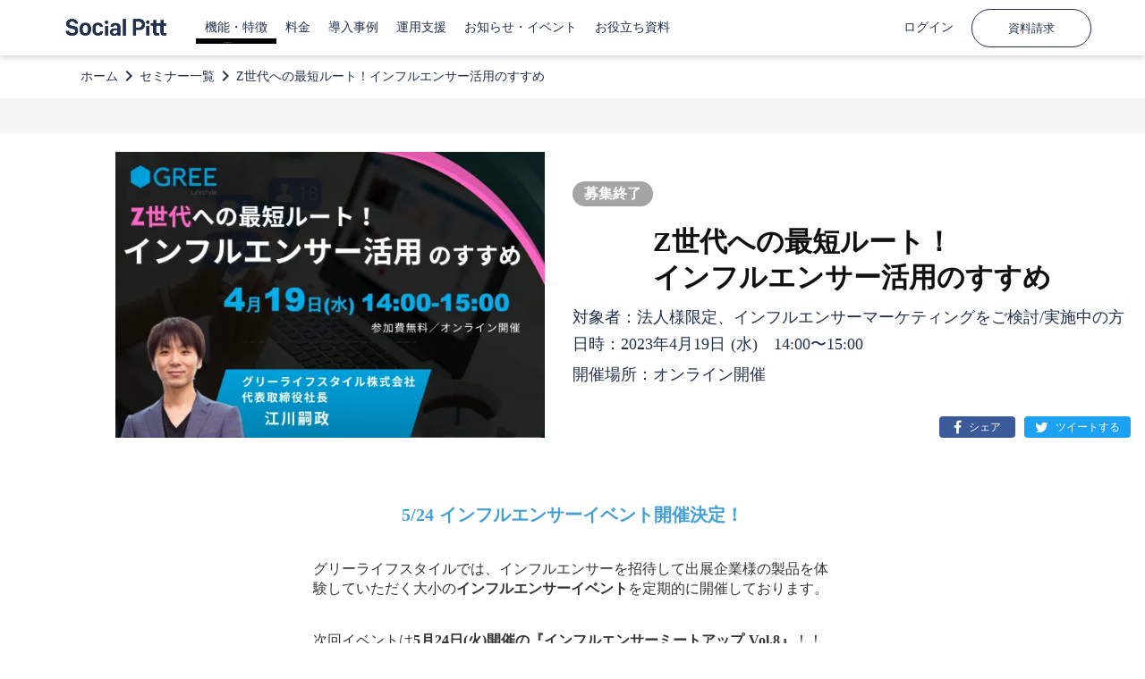

--- FILE ---
content_type: text/html;charset=utf-8
request_url: https://www.socialpitt.com/seminar/20230419
body_size: 72438
content:
<!DOCTYPE html>
<html lang="ja">
<head><meta charset="utf-8">
<meta name="viewport" content="width=device-width, initial-scale=1">
<title>Instagramマーケティングセミナー | グリーライフスタイル株式会社</title>
<link rel="preconnect" href="https://fonts.gstatic.com" crossorigin>
<meta name="generator" content="Studio.Design">
<meta name="robots" content="all">
<meta property="og:site_name" content="Social Pitt（ソーシャルピット）｜SNSマーケティング業務を一元管理">
<meta property="og:title" content="Instagramマーケティングセミナー | グリーライフスタイル株式会社">
<meta property="og:image" content="https://storage.googleapis.com/production-os-assets/assets/28cf6c76-58e9-45f3-be8f-d960ecaf019c">
<meta property="og:description" content="200社以上のInstagram運用実績から、Instagram運用のポイントや耳寄り情報をお届けします。セミナー参加は無料！是非、ご参加ください。">
<meta property="og:type" content="website">
<meta name="description" content="200社以上のInstagram運用実績から、Instagram運用のポイントや耳寄り情報をお届けします。セミナー参加は無料！是非、ご参加ください。">
<meta property="twitter:card" content="summary_large_image">
<meta property="twitter:image" content="https://storage.googleapis.com/production-os-assets/assets/28cf6c76-58e9-45f3-be8f-d960ecaf019c">
<meta name="apple-mobile-web-app-title" content="Instagramマーケティングセミナー | グリーライフスタイル株式会社">
<meta name="format-detection" content="telephone=no,email=no,address=no">
<meta name="chrome" content="nointentdetection">
<meta property="og:url" content="/seminar/20230419">
<link rel="icon" type="image/png" href="https://storage.googleapis.com/production-os-assets/assets/ddc64726-6904-4bdc-a604-1a1b9df4f72a" data-hid="2c9d455">
<link rel="apple-touch-icon" type="image/png" href="https://storage.googleapis.com/production-os-assets/assets/ddc64726-6904-4bdc-a604-1a1b9df4f72a" data-hid="74ef90c"><link rel="modulepreload" as="script" crossorigin href="/_nuxt/entry.1775d8aa.js"><link rel="preload" as="style" href="/_nuxt/entry.8fd7fced.css"><link rel="prefetch" as="image" type="image/svg+xml" href="/_nuxt/close_circle.c7480f3c.svg"><link rel="prefetch" as="image" type="image/svg+xml" href="/_nuxt/round_check.0ebac23f.svg"><link rel="prefetch" as="script" crossorigin href="/_nuxt/LottieRenderer.16344243.js"><link rel="prefetch" as="script" crossorigin href="/_nuxt/error-404.1327bc9a.js"><link rel="prefetch" as="script" crossorigin href="/_nuxt/error-500.a745e09a.js"><link rel="stylesheet" href="/_nuxt/entry.8fd7fced.css"><style>.page-enter-active{transition:.6s cubic-bezier(.4,.4,0,1)}.page-leave-active{transition:.3s cubic-bezier(.4,.4,0,1)}.page-enter-from,.page-leave-to{opacity:0}</style><style>:root{--rebranding-loading-bg:#e5e5e5;--rebranding-loading-bar:#222}</style><style>.app[data-v-d12de11f]{align-items:center;flex-direction:column;height:100%;justify-content:center;width:100%}.title[data-v-d12de11f]{font-size:34px;font-weight:300;letter-spacing:2.45px;line-height:30px;margin:30px}</style><style>.LoadMoreAnnouncer[data-v-4f7a7294]{height:1px;margin:-1px;overflow:hidden;padding:0;position:absolute;width:1px;clip:rect(0,0,0,0);border-width:0;white-space:nowrap}</style><style>.TitleAnnouncer[data-v-1a8a037a]{height:1px;margin:-1px;overflow:hidden;padding:0;position:absolute;width:1px;clip:rect(0,0,0,0);border-width:0;white-space:nowrap}</style><style>.publish-studio-style[data-v-74fe0335]{transition:.4s cubic-bezier(.4,.4,0,1)}</style><style>.product-font-style[data-v-ed93fc7d]{transition:.4s cubic-bezier(.4,.4,0,1)}</style><style>/*! * Font Awesome Free 6.4.2 by @fontawesome - https://fontawesome.com * License - https://fontawesome.com/license/free (Icons: CC BY 4.0, Fonts: SIL OFL 1.1, Code: MIT License) * Copyright 2023 Fonticons, Inc. */.fa-brands,.fa-solid{-moz-osx-font-smoothing:grayscale;-webkit-font-smoothing:antialiased;--fa-display:inline-flex;align-items:center;display:var(--fa-display,inline-block);font-style:normal;font-variant:normal;justify-content:center;line-height:1;text-rendering:auto}.fa-solid{font-family:Font Awesome\ 6 Free;font-weight:900}.fa-brands{font-family:Font Awesome\ 6 Brands;font-weight:400}:host,:root{--fa-style-family-classic:"Font Awesome 6 Free";--fa-font-solid:normal 900 1em/1 "Font Awesome 6 Free";--fa-style-family-brands:"Font Awesome 6 Brands";--fa-font-brands:normal 400 1em/1 "Font Awesome 6 Brands"}@font-face{font-display:block;font-family:Font Awesome\ 6 Free;font-style:normal;font-weight:900;src:url(https://storage.googleapis.com/production-os-assets/assets/fontawesome/1629704621943/6.4.2/webfonts/fa-solid-900.woff2) format("woff2"),url(https://storage.googleapis.com/production-os-assets/assets/fontawesome/1629704621943/6.4.2/webfonts/fa-solid-900.ttf) format("truetype")}@font-face{font-display:block;font-family:Font Awesome\ 6 Brands;font-style:normal;font-weight:400;src:url(https://storage.googleapis.com/production-os-assets/assets/fontawesome/1629704621943/6.4.2/webfonts/fa-brands-400.woff2) format("woff2"),url(https://storage.googleapis.com/production-os-assets/assets/fontawesome/1629704621943/6.4.2/webfonts/fa-brands-400.ttf) format("truetype")}</style><style>.spinner[data-v-36413753]{animation:loading-spin-36413753 1s linear infinite;height:16px;pointer-events:none;width:16px}.spinner[data-v-36413753]:before{border-bottom:2px solid transparent;border-right:2px solid transparent;border-color:transparent currentcolor currentcolor transparent;border-style:solid;border-width:2px;opacity:.2}.spinner[data-v-36413753]:after,.spinner[data-v-36413753]:before{border-radius:50%;box-sizing:border-box;content:"";height:100%;position:absolute;width:100%}.spinner[data-v-36413753]:after{border-left:2px solid transparent;border-top:2px solid transparent;border-color:currentcolor transparent transparent currentcolor;border-style:solid;border-width:2px;opacity:1}@keyframes loading-spin-36413753{0%{transform:rotate(0deg)}to{transform:rotate(1turn)}}</style><style>@font-face{font-family:grandam;font-style:normal;font-weight:400;src:url(https://storage.googleapis.com/studio-front/fonts/grandam.ttf) format("truetype")}@font-face{font-family:Material Icons;font-style:normal;font-weight:400;src:url(https://storage.googleapis.com/production-os-assets/assets/material-icons/1629704621943/MaterialIcons-Regular.eot);src:local("Material Icons"),local("MaterialIcons-Regular"),url(https://storage.googleapis.com/production-os-assets/assets/material-icons/1629704621943/MaterialIcons-Regular.woff2) format("woff2"),url(https://storage.googleapis.com/production-os-assets/assets/material-icons/1629704621943/MaterialIcons-Regular.woff) format("woff"),url(https://storage.googleapis.com/production-os-assets/assets/material-icons/1629704621943/MaterialIcons-Regular.ttf) format("truetype")}.StudioCanvas{display:flex;height:auto;min-height:100dvh}.StudioCanvas>.sd{min-height:100dvh;overflow:clip}a,abbr,address,article,aside,audio,b,blockquote,body,button,canvas,caption,cite,code,dd,del,details,dfn,div,dl,dt,em,fieldset,figcaption,figure,footer,form,h1,h2,h3,h4,h5,h6,header,hgroup,html,i,iframe,img,input,ins,kbd,label,legend,li,main,mark,menu,nav,object,ol,p,pre,q,samp,section,select,small,span,strong,sub,summary,sup,table,tbody,td,textarea,tfoot,th,thead,time,tr,ul,var,video{border:0;font-family:sans-serif;line-height:1;list-style:none;margin:0;padding:0;text-decoration:none;-webkit-font-smoothing:antialiased;-webkit-backface-visibility:hidden;box-sizing:border-box;color:#333;transition:.3s cubic-bezier(.4,.4,0,1);word-spacing:1px}a:focus:not(:focus-visible),button:focus:not(:focus-visible),summary:focus:not(:focus-visible){outline:none}nav ul{list-style:none}blockquote,q{quotes:none}blockquote:after,blockquote:before,q:after,q:before{content:none}a,button{background:transparent;font-size:100%;margin:0;padding:0;vertical-align:baseline}ins{text-decoration:none}ins,mark{background-color:#ff9;color:#000}mark{font-style:italic;font-weight:700}del{text-decoration:line-through}abbr[title],dfn[title]{border-bottom:1px dotted;cursor:help}table{border-collapse:collapse;border-spacing:0}hr{border:0;border-top:1px solid #ccc;display:block;height:1px;margin:1em 0;padding:0}input,select{vertical-align:middle}textarea{resize:none}.clearfix:after{clear:both;content:"";display:block}[slot=after] button{overflow-anchor:none}</style><style>.sd{flex-wrap:nowrap;max-width:100%;pointer-events:all;z-index:0;-webkit-overflow-scrolling:touch;align-content:center;align-items:center;display:flex;flex:none;flex-direction:column;position:relative}.sd::-webkit-scrollbar{display:none}.sd,.sd.richText *{transition-property:all,--g-angle,--g-color-0,--g-position-0,--g-color-1,--g-position-1,--g-color-2,--g-position-2,--g-color-3,--g-position-3,--g-color-4,--g-position-4,--g-color-5,--g-position-5,--g-color-6,--g-position-6,--g-color-7,--g-position-7,--g-color-8,--g-position-8,--g-color-9,--g-position-9,--g-color-10,--g-position-10,--g-color-11,--g-position-11}input.sd,textarea.sd{align-content:normal}.sd[tabindex]:focus{outline:none}.sd[tabindex]:focus-visible{outline:1px solid;outline-color:Highlight;outline-color:-webkit-focus-ring-color}input[type=email],input[type=tel],input[type=text],select,textarea{-webkit-appearance:none}select{cursor:pointer}.frame{display:block;overflow:hidden}.frame>iframe{height:100%;width:100%}.frame .formrun-embed>iframe:not(:first-child){display:none!important}.image{position:relative}.image:before{background-position:50%;background-size:cover;border-radius:inherit;content:"";height:100%;left:0;pointer-events:none;position:absolute;top:0;transition:inherit;width:100%;z-index:-2}.sd.file{cursor:pointer;flex-direction:row;outline:2px solid transparent;outline-offset:-1px;overflow-wrap:anywhere;word-break:break-word}.sd.file:focus-within{outline-color:Highlight;outline-color:-webkit-focus-ring-color}.file>input[type=file]{opacity:0;pointer-events:none;position:absolute}.sd.text,.sd:where(.icon){align-content:center;align-items:center;display:flex;flex-direction:row;justify-content:center;overflow:visible;overflow-wrap:anywhere;word-break:break-word}.sd:where(.icon.fa){display:inline-flex}.material-icons{align-items:center;display:inline-flex;font-family:Material Icons;font-size:24px;font-style:normal;font-weight:400;justify-content:center;letter-spacing:normal;line-height:1;text-transform:none;white-space:nowrap;word-wrap:normal;direction:ltr;text-rendering:optimizeLegibility;-webkit-font-smoothing:antialiased}.sd:where(.icon.material-symbols){align-items:center;display:flex;font-style:normal;font-variation-settings:"FILL" var(--symbol-fill,0),"wght" var(--symbol-weight,400);justify-content:center;min-height:1em;min-width:1em}.sd.material-symbols-outlined{font-family:Material Symbols Outlined}.sd.material-symbols-rounded{font-family:Material Symbols Rounded}.sd.material-symbols-sharp{font-family:Material Symbols Sharp}.sd.material-symbols-weight-100{--symbol-weight:100}.sd.material-symbols-weight-200{--symbol-weight:200}.sd.material-symbols-weight-300{--symbol-weight:300}.sd.material-symbols-weight-400{--symbol-weight:400}.sd.material-symbols-weight-500{--symbol-weight:500}.sd.material-symbols-weight-600{--symbol-weight:600}.sd.material-symbols-weight-700{--symbol-weight:700}.sd.material-symbols-fill{--symbol-fill:1}a,a.icon,a.text{-webkit-tap-highlight-color:rgba(0,0,0,.15)}.fixed{z-index:2}.sticky{z-index:1}.button{transition:.4s cubic-bezier(.4,.4,0,1)}.button,.link{cursor:pointer}.submitLoading{opacity:.5!important;pointer-events:none!important}.richText{display:block;word-break:break-word}.richText [data-thread],.richText a,.richText blockquote,.richText em,.richText h1,.richText h2,.richText h3,.richText h4,.richText li,.richText ol,.richText p,.richText p>code,.richText pre,.richText pre>code,.richText s,.richText strong,.richText table tbody,.richText table tbody tr,.richText table tbody tr>td,.richText table tbody tr>th,.richText u,.richText ul{backface-visibility:visible;color:inherit;font-family:inherit;font-size:inherit;font-style:inherit;font-weight:inherit;letter-spacing:inherit;line-height:inherit;text-align:inherit}.richText p{display:block;margin:10px 0}.richText>p{min-height:1em}.richText img,.richText video{height:auto;max-width:100%;vertical-align:bottom}.richText h1{display:block;font-size:3em;font-weight:700;margin:20px 0}.richText h2{font-size:2em}.richText h2,.richText h3{display:block;font-weight:700;margin:10px 0}.richText h3{font-size:1em}.richText h4,.richText h5{font-weight:600}.richText h4,.richText h5,.richText h6{display:block;font-size:1em;margin:10px 0}.richText h6{font-weight:500}.richText [data-type=table]{overflow-x:auto}.richText [data-type=table] p{white-space:pre-line;word-break:break-all}.richText table{border:1px solid #f2f2f2;border-collapse:collapse;border-spacing:unset;color:#1a1a1a;font-size:14px;line-height:1.4;margin:10px 0;table-layout:auto}.richText table tr th{background:hsla(0,0%,96%,.5)}.richText table tr td,.richText table tr th{border:1px solid #f2f2f2;max-width:240px;min-width:100px;padding:12px}.richText table tr td p,.richText table tr th p{margin:0}.richText blockquote{border-left:3px solid rgba(0,0,0,.15);font-style:italic;margin:10px 0;padding:10px 15px}.richText [data-type=embed_code]{margin:20px 0;position:relative}.richText [data-type=embed_code]>.height-adjuster>.wrapper{position:relative}.richText [data-type=embed_code]>.height-adjuster>.wrapper[style*=padding-top] iframe{height:100%;left:0;position:absolute;top:0;width:100%}.richText [data-type=embed_code][data-embed-sandbox=true]{display:block;overflow:hidden}.richText [data-type=embed_code][data-embed-code-type=instagram]>.height-adjuster>.wrapper[style*=padding-top]{padding-top:100%}.richText [data-type=embed_code][data-embed-code-type=instagram]>.height-adjuster>.wrapper[style*=padding-top] blockquote{height:100%;left:0;overflow:hidden;position:absolute;top:0;width:100%}.richText [data-type=embed_code][data-embed-code-type=codepen]>.height-adjuster>.wrapper{padding-top:50%}.richText [data-type=embed_code][data-embed-code-type=codepen]>.height-adjuster>.wrapper iframe{height:100%;left:0;position:absolute;top:0;width:100%}.richText [data-type=embed_code][data-embed-code-type=slideshare]>.height-adjuster>.wrapper{padding-top:56.25%}.richText [data-type=embed_code][data-embed-code-type=slideshare]>.height-adjuster>.wrapper iframe{height:100%;left:0;position:absolute;top:0;width:100%}.richText [data-type=embed_code][data-embed-code-type=speakerdeck]>.height-adjuster>.wrapper{padding-top:56.25%}.richText [data-type=embed_code][data-embed-code-type=speakerdeck]>.height-adjuster>.wrapper iframe{height:100%;left:0;position:absolute;top:0;width:100%}.richText [data-type=embed_code][data-embed-code-type=snapwidget]>.height-adjuster>.wrapper{padding-top:30%}.richText [data-type=embed_code][data-embed-code-type=snapwidget]>.height-adjuster>.wrapper iframe{height:100%;left:0;position:absolute;top:0;width:100%}.richText [data-type=embed_code][data-embed-code-type=firework]>.height-adjuster>.wrapper fw-embed-feed{-webkit-user-select:none;-moz-user-select:none;user-select:none}.richText [data-type=embed_code_empty]{display:none}.richText ul{margin:0 0 0 20px}.richText ul li{list-style:disc;margin:10px 0}.richText ul li p{margin:0}.richText ol{margin:0 0 0 20px}.richText ol li{list-style:decimal;margin:10px 0}.richText ol li p{margin:0}.richText hr{border-top:1px solid #ccc;margin:10px 0}.richText p>code{background:#eee;border:1px solid rgba(0,0,0,.1);border-radius:6px;display:inline;margin:2px;padding:0 5px}.richText pre{background:#eee;border-radius:6px;font-family:Menlo,Monaco,Courier New,monospace;margin:20px 0;padding:25px 35px;white-space:pre-wrap}.richText pre code{border:none;padding:0}.richText strong{color:inherit;display:inline;font-family:inherit;font-weight:900}.richText em{font-style:italic}.richText a,.richText u{text-decoration:underline}.richText a{color:#007cff;display:inline}.richText s{text-decoration:line-through}.richText [data-type=table_of_contents]{background-color:#f5f5f5;border-radius:2px;color:#616161;font-size:16px;list-style:none;margin:0;padding:24px 24px 8px;text-decoration:underline}.richText [data-type=table_of_contents] .toc_list{margin:0}.richText [data-type=table_of_contents] .toc_item{color:currentColor;font-size:inherit!important;font-weight:inherit;list-style:none}.richText [data-type=table_of_contents] .toc_item>a{border:none;color:currentColor;font-size:inherit!important;font-weight:inherit;text-decoration:none}.richText [data-type=table_of_contents] .toc_item>a:hover{opacity:.7}.richText [data-type=table_of_contents] .toc_item--1{margin:0 0 16px}.richText [data-type=table_of_contents] .toc_item--2{margin:0 0 16px;padding-left:2rem}.richText [data-type=table_of_contents] .toc_item--3{margin:0 0 16px;padding-left:4rem}.sd.section{align-content:center!important;align-items:center!important;flex-direction:column!important;flex-wrap:nowrap!important;height:auto!important;max-width:100%!important;padding:0!important;width:100%!important}.sd.section-inner{position:static!important}@property --g-angle{syntax:"<angle>";inherits:false;initial-value:180deg}@property --g-color-0{syntax:"<color>";inherits:false;initial-value:transparent}@property --g-position-0{syntax:"<percentage>";inherits:false;initial-value:.01%}@property --g-color-1{syntax:"<color>";inherits:false;initial-value:transparent}@property --g-position-1{syntax:"<percentage>";inherits:false;initial-value:100%}@property --g-color-2{syntax:"<color>";inherits:false;initial-value:transparent}@property --g-position-2{syntax:"<percentage>";inherits:false;initial-value:100%}@property --g-color-3{syntax:"<color>";inherits:false;initial-value:transparent}@property --g-position-3{syntax:"<percentage>";inherits:false;initial-value:100%}@property --g-color-4{syntax:"<color>";inherits:false;initial-value:transparent}@property --g-position-4{syntax:"<percentage>";inherits:false;initial-value:100%}@property --g-color-5{syntax:"<color>";inherits:false;initial-value:transparent}@property --g-position-5{syntax:"<percentage>";inherits:false;initial-value:100%}@property --g-color-6{syntax:"<color>";inherits:false;initial-value:transparent}@property --g-position-6{syntax:"<percentage>";inherits:false;initial-value:100%}@property --g-color-7{syntax:"<color>";inherits:false;initial-value:transparent}@property --g-position-7{syntax:"<percentage>";inherits:false;initial-value:100%}@property --g-color-8{syntax:"<color>";inherits:false;initial-value:transparent}@property --g-position-8{syntax:"<percentage>";inherits:false;initial-value:100%}@property --g-color-9{syntax:"<color>";inherits:false;initial-value:transparent}@property --g-position-9{syntax:"<percentage>";inherits:false;initial-value:100%}@property --g-color-10{syntax:"<color>";inherits:false;initial-value:transparent}@property --g-position-10{syntax:"<percentage>";inherits:false;initial-value:100%}@property --g-color-11{syntax:"<color>";inherits:false;initial-value:transparent}@property --g-position-11{syntax:"<percentage>";inherits:false;initial-value:100%}</style><style>.snackbar[data-v-e23c1c77]{align-items:center;background:#fff;border:1px solid #ededed;border-radius:6px;box-shadow:0 16px 48px -8px rgba(0,0,0,.08),0 10px 25px -5px rgba(0,0,0,.11);display:flex;flex-direction:row;gap:8px;justify-content:space-between;left:50%;max-width:90vw;padding:16px 20px;position:fixed;top:32px;transform:translateX(-50%);-webkit-user-select:none;-moz-user-select:none;user-select:none;width:480px;z-index:9999}.snackbar.v-enter-active[data-v-e23c1c77],.snackbar.v-leave-active[data-v-e23c1c77]{transition:.4s cubic-bezier(.4,.4,0,1)}.snackbar.v-enter-from[data-v-e23c1c77],.snackbar.v-leave-to[data-v-e23c1c77]{opacity:0;transform:translate(-50%,-10px)}.snackbar .convey[data-v-e23c1c77]{align-items:center;display:flex;flex-direction:row;gap:8px;padding:0}.snackbar .convey .icon[data-v-e23c1c77]{background-position:50%;background-repeat:no-repeat;flex-shrink:0;height:24px;width:24px}.snackbar .convey .message[data-v-e23c1c77]{font-size:14px;font-style:normal;font-weight:400;line-height:20px;white-space:pre-line}.snackbar .convey.error .icon[data-v-e23c1c77]{background-image:url(/_nuxt/close_circle.c7480f3c.svg)}.snackbar .convey.error .message[data-v-e23c1c77]{color:#f84f65}.snackbar .convey.success .icon[data-v-e23c1c77]{background-image:url(/_nuxt/round_check.0ebac23f.svg)}.snackbar .convey.success .message[data-v-e23c1c77]{color:#111}.snackbar .button[data-v-e23c1c77]{align-items:center;border-radius:40px;color:#4b9cfb;display:flex;flex-shrink:0;font-family:Inter;font-size:12px;font-style:normal;font-weight:700;justify-content:center;line-height:16px;padding:4px 8px}.snackbar .button[data-v-e23c1c77]:hover{background:#f5f5f5}</style><style>a[data-v-757b86f2]{align-items:center;border-radius:4px;bottom:20px;height:20px;justify-content:center;left:20px;perspective:300px;position:fixed;transition:0s linear;width:84px;z-index:2000}@media (hover:hover){a[data-v-757b86f2]{transition:.4s cubic-bezier(.4,.4,0,1);will-change:width,height}a[data-v-757b86f2]:hover{height:32px;width:200px}}[data-v-757b86f2] .custom-fill path{fill:var(--03ccd9fe)}.fade-enter-active[data-v-757b86f2],.fade-leave-active[data-v-757b86f2]{position:absolute;transform:translateZ(0);transition:opacity .3s cubic-bezier(.4,.4,0,1);will-change:opacity,transform}.fade-enter-from[data-v-757b86f2],.fade-leave-to[data-v-757b86f2]{opacity:0}</style><style>.design-canvas__modal{height:100%;pointer-events:none;position:fixed;transition:none;width:100%;z-index:2}.design-canvas__modal:focus{outline:none}.design-canvas__modal.v-enter-active .studio-canvas,.design-canvas__modal.v-leave-active,.design-canvas__modal.v-leave-active .studio-canvas{transition:.4s cubic-bezier(.4,.4,0,1)}.design-canvas__modal.v-enter-active .studio-canvas *,.design-canvas__modal.v-leave-active .studio-canvas *{transition:none!important}.design-canvas__modal.isNone{transition:none}.design-canvas__modal .design-canvas__modal__base{height:100%;left:0;pointer-events:auto;position:fixed;top:0;transition:.4s cubic-bezier(.4,.4,0,1);width:100%;z-index:-1}.design-canvas__modal .studio-canvas{height:100%;pointer-events:none}.design-canvas__modal .studio-canvas>*{background:none!important;pointer-events:none}</style></head>
<body ><div id="__nuxt"><div><span></span><!----><!----></div></div><script type="application/json" id="__NUXT_DATA__" data-ssr="true">[["Reactive",1],{"data":2,"state":4,"_errors":5,"serverRendered":6,"path":7,"pinia":8},{"dynamicDataseminar/20230419":3},null,{},{"dynamicDataseminar/20230419":3},true,"/seminar/20230419",{"cmsContentStore":9,"indexStore":12,"projectStore":15,"productStore":41,"pageHeadStore":1225},{"listContentsMap":10,"contentMap":11},["Map"],["Map"],{"routeType":13,"host":14},"publish","www.socialpitt.com",{"project":16},{"id":17,"name":18,"type":19,"customDomain":20,"iconImage":20,"coverImage":21,"displayBadge":22,"integrations":23,"snapshot_path":39,"snapshot_id":40,"recaptchaSiteKey":-1},"RQqJD9LXWg","Social Pitt","web","","https://storage.googleapis.com/production-os-assets/assets/c92db2c7-544b-47cc-b238-1411fc55fae0",false,[24,27,30,33,36],{"integration_name":25,"code":26},"facebook-pixel","3543341352375042",{"integration_name":28,"code":29},"google-analytics","UA-138517764-1",{"integration_name":31,"code":32},"google-tag-manager","GTM-5G3WGDQ",{"integration_name":34,"code":35},"hubspot-tracking","6856535",{"integration_name":37,"code":38},"typesquare","unused","https://storage.googleapis.com/studio-publish/projects/RQqJD9LXWg/gqe6DMRnak/","gqe6DMRnak",{"product":42,"isLoaded":6,"selectedModalIds":1222,"redirectPage":3,"isInitializedRSS":22,"pageViewMap":1223,"symbolViewMap":1224},{"breakPoints":43,"colors":56,"fonts":57,"head":188,"info":198,"pages":206,"resources":1092,"symbols":1096,"style":1141,"styleVars":1143,"enablePassword":22,"classes":1218,"publishedUid":1221},[44,47,50,53],{"maxWidth":45,"name":46},480,"mobile",{"maxWidth":48,"name":49},768,"tablet",{"maxWidth":51,"name":52},1140,"small",{"maxWidth":54,"name":55},320,"mini",[],[58,82,86,90,95,105,108,112,117,121,125,129,131,135,139,141,143,148,152,154,158,162,164,168,172,176,180,184,186],{"family":59,"subsets":60,"variants":68,"vendor":81},"Roboto",[61,62,63,64,65,66,67],"greek-ext","cyrillic","greek","vietnamese","latin","cyrillic-ext","latin-ext",[69,70,71,72,73,74,75,76,77,78,79,80],"100","100italic","300","300italic","regular","italic","500","500italic","700","700italic","900","900italic","google",{"family":83,"subsets":84,"variants":85,"vendor":81},"Lato",[65,67],[69,70,71,72,73,74,77,78,79,80],{"family":87,"subsets":88,"variants":89,"vendor":81},"Merriweather",[62,64,65,66,67],[71,72,73,74,77,78,79,80],{"family":91,"variants":92,"vendor":94},"grandam",[93],"400","custom",{"family":96,"subsets":97,"variants":98,"vendor":81},"Montserrat",[62,64,65,66,67],[69,70,99,100,71,72,73,74,75,76,101,102,77,78,103,104,79,80],"200","200italic","600","600italic","800","800italic",{"family":106,"variants":107,"vendor":94},"Avenir",[93],{"family":109,"subsets":110,"variants":111,"vendor":81},"Domine",[65,67],[73,77],{"family":113,"subsets":114,"variants":116,"vendor":81},"Noto Sans JP",[65,115],"japanese",[69,71,73,75,77,79],{"family":118,"subsets":119,"variants":120,"vendor":81},"Libre Franklin",[65,67],[69,70,99,100,71,72,73,74,75,76,101,102,77,78,103,104,79,80],{"family":122,"subsets":123,"variants":124,"vendor":81},"Raleway",[65,67],[69,70,99,100,71,72,73,74,75,76,101,102,77,78,103,104,79,80],{"family":126,"subsets":127,"variants":128,"vendor":81},"Quicksand",[64,65,67],[71,73,75,77],{"family":130,"vendor":37},"ヒラギノ角ゴ W7 JIS2004",{"family":132,"subsets":133,"variants":134,"vendor":81},"Lobster Two",[65],[73,74,77,78],{"family":136,"subsets":137,"variants":138,"vendor":81},"Courier Prime",[65,67],[73,74,77,78],{"family":140,"vendor":37},"A1ゴシック M JIS2004",{"family":142,"vendor":37},"A1ゴシック R JIS2004",{"family":144,"subsets":145,"variants":147,"vendor":81},"Rubik",[62,66,146,65,67],"hebrew",[71,73,75,101,77,103,79,72,74,76,102,78,104,80],{"family":149,"subsets":150,"variants":151,"vendor":81},"Karla",[65,67],[99,71,73,75,101,77,103,100,72,74,76,102,78,104],{"family":153,"vendor":37},"中ゴシックBBB JIS2004",{"family":155,"subsets":156,"variants":157,"vendor":81},"Barlow Condensed",[65,67,64],[69,70,99,100,71,72,73,74,75,76,101,102,77,78,103,104,79,80],{"family":159,"subsets":160,"variants":161,"vendor":81},"Pacifico",[62,66,65,67,64],[73],{"family":163,"vendor":37},"ヒラギノ角ゴ W6 JIS2004",{"family":165,"subsets":166,"variants":167,"vendor":81},"Inter",[62,66,63,61,65,67,64],[69,99,71,73,75,101,77,103,79],{"family":169,"subsets":170,"variants":171,"vendor":81},"Noto Serif",[62,66,63,61,65,67,64],[73,74,77,78],{"family":173,"subsets":174,"variants":175,"vendor":81},"Shadows Into Light Two",[65,67],[73],{"family":177,"subsets":178,"variants":179,"vendor":81},"Oswald",[62,66,65,67,64],[99,71,73,75,101,77],{"family":181,"subsets":182,"variants":183,"vendor":81},"Fredoka One",[65],[73],{"family":185,"vendor":37},"ソフトゴシック DB",{"family":187,"vendor":37},"秀英丸ゴシック B",{"favicon":189,"lang":190,"meta":191,"publishLocation":194,"title":197},"https://storage.googleapis.com/production-os-assets/assets/fcbfe1d8-90ae-4f44-b8d6-27da07b707b5","ja",{"description":192,"og:image":193},"Social Pitt（ソーシャルピット）は、SNSアカウント運用、インフルエンサーPR、UGCクリエィティブ活用など様々なSNSマーケティング業務を効率化・効果最大化するサービスです。","https://storage.googleapis.com/production-os-assets/assets/3f3264e9-8fa3-4898-aaab-6400d8fe2081",{"domain":195,"protocol":196},"socialpitt.studio.design","https://","Social Pitt（ソーシャルピット）｜SNSマーケティング業務を一元管理",{"baseWidth":199,"created_at":200,"screen":201,"type":19,"updated_at":204,"version":205},1282,1518591100346,{"height":202,"isAutoHeight":22,"width":203,"workingState":22},600,1280,1518792996878,"4.1.7",[207,219,231,239,247,254,260,268,278,290,300,310,320,330,336,344,350,362,371,377,383,389,395,401,407,413,419,425,431,437,443,449,455,461,467,473,484,495,505,513,521,529,537,545,553,561,567,575,583,591,599,607,615,623,631,639,647,655,663,671,680,689,695,701,707,713,719,725,731,737,743,749,755,761,767,773,779,785,792,798,804,810,816,822,828,834,844,852,860,866,872,878,884,890,896,902,908,914,920,926,932,938,944,952,959,965,971,977,983,989,995,1001,1007,1013,1019,1025,1031,1037,1043,1048,1051,1055,1059,1063,1067,1071,1082],{"head":208,"id":213,"type":214,"uuid":215,"symbolIds":216},{"favicon":209,"meta":210,"title":197},"https://storage.googleapis.com/production-os-assets/assets/53d7b080-5463-4b09-8cb6-ab840beebb7c",{"description":211,"og:image":212},"Social Pittは、SNSアカウント運用、インフルエンサーPR、UGCクリエィティブ活用など様々なSNSマーケティング業務を効率化・効果最大化するサービスです。","https://storage.googleapis.com/production-os-assets/assets/8cb7321d-6c81-4c08-9923-09d7f0f790c6","/","page","8c9b2755-c8d9-4f6d-9cbe-688c898cbdc2",[217,218],"75fb0d4b-d0d8-4783-ae22-293a373624f9","dfffb481-62ae-4401-8639-0cfd7b37ebb3",{"head":220,"id":227,"type":214,"uuid":228,"symbolIds":229},{"favicon":221,"meta":222,"title":226},"https://storage.googleapis.com/production-os-assets/assets/4204cfd1-441a-4b7c-ae3c-2d03f5c48e68",{"description":223,"og:image":224,"robots":225},"SocialPitt UGCは、ECサイトの売上を向上させるUGC活用ツールです。UGCコンテンツを活用した購買体験の向上、効果測定、Instagramからの投稿収集までサポートします。","https://storage.googleapis.com/production-os-assets/assets/49f0a287-9f75-4bf9-a5f8-726a43c3ad91","noindex","利用約款｜UGC｜Social Pitt - ソーシャルピット","ugc/terms","67aacbd1-7969-48ba-882a-e23278917b64",[230,218],"6d23579a-90c1-4d4e-b8ba-c59ebd92b677",{"head":232,"id":235,"type":214,"uuid":237,"symbolIds":238},{"meta":233,"publishLocation":234,"title":236},{"description":20,"og:image":20},{"domain":195,"path":235,"protocol":196},"privacy","プライバシーポリシー | Social Pitt - ソーシャルピット","94114a1d-4ead-4910-982f-f7188032f146",[217,218],{"head":240,"id":243,"type":214,"uuid":245,"symbolIds":246},{"meta":241,"publishLocation":242,"title":244},{"description":20,"og:image":20},{"domain":195,"path":243,"protocol":196},"terms","利用規約 | Social Pitt - ソーシャルピット","c176d99e-46af-4a28-99d6-16f5aa525da6",[217,218],{"head":248,"id":251,"type":214,"uuid":252,"symbolIds":253},{"meta":249,"title":20},{"description":250,"og:image":20,"robots":225},"SocialPitt（ソーシャルピット）は、sns運用をサポートするクラウドサービスです。投稿管理機能、分析機能、レポート作成機能で効果的なsns運用が可能になります。","inquirycomplete","a01cdbc1-438d-455e-85e6-c473589e5f64",[217,218],{"head":255,"id":257,"type":214,"uuid":258,"symbolIds":259},{"meta":256,"title":20},{"description":250,"og:image":20,"robots":225},"contactcomplete","bff69205-7acb-4e1a-abc7-d55dd8781f99",[217,218],{"head":261,"id":264,"type":214,"uuid":265,"symbolIds":266},{"meta":262,"title":263},{"description":250,"og:image":20},"お問い合わせ｜Social Pitt - ソーシャルピット","contact","8a970994-3d20-48f4-ae11-cdacf8897559",[267,218],"41e2381c-9d46-45cc-8109-8f6241737c44",{"head":269,"id":273,"type":214,"uuid":274,"symbolIds":275},{"meta":270,"publishLocation":271,"title":272},{"description":20,"og:image":20},{"domain":195,"path":243,"protocol":196},"利用規約｜アカウント運用｜Social Pitt - ソーシャルピット","sns/terms","08152d8b-02d1-4e38-b787-63ecd31bd71a",[276,277],"37076922-f052-48a1-8fc2-da2d725812e7","1ee36b0a-94a5-4db5-81a6-762ca8bd9fad",{"head":279,"id":284,"position":285,"type":214,"uuid":287,"symbolIds":288},{"meta":280,"title":283},{"description":281,"og:image":282},"SocialPitt（ソーシャルピット）のアカウント運用機能は、自社アカウント運用をサポートするSaaSです。投稿管理機能、分析機能、レポート作成機能で効果的なSNSアカウント運用が可能になります。","https://storage.googleapis.com/production-os-assets/assets/ae60bced-db01-4475-ae5a-f00e2ab32e28","アカウント運用｜Social Pitt｜投稿管理や競合分析でスマートな運用へ","sns",{"x":286,"y":286},0,"754bede2-29cd-45c2-84d2-62c3fa3505be",[277,289,218],"3cc82cf7-98f6-42e4-a044-47a2b75e4eeb",{"head":291,"id":297,"type":214,"uuid":298,"symbolIds":299},{"favicon":292,"meta":293,"title":296},"https://storage.googleapis.com/production-os-assets/assets/deccf176-81a9-4248-98aa-85d36daef140",{"description":294,"og:image":295},"「 INFLUENCER MEETUP by グリー vol.7 」は企業とインフルエンサーを繋ぐ参加型オフラインイベントです。","https://storage.googleapis.com/production-os-assets/assets/2388f49b-eefc-4f16-9794-1f3ecf9b3dda","インフルエンサーミートアップイベント |  INFLUENCER MEETUP by グリー vol.7","influencermeetup","e3e849ce-da9a-48a9-8767-9698b6274fb7",[],{"head":301,"id":307,"type":214,"uuid":308,"symbolIds":309},{"favicon":302,"meta":303,"title":306},"https://storage.googleapis.com/production-os-assets/assets/76255ae5-59b8-4fe5-b033-85377ebd5c95",{"description":304,"og:image":305},"「 サステナアクション」はサステナブルな商品・サービスが一堂に集結。インフルエンサーと、社会課題解決に取り組む新聞社がタッグを組み、今日から始められる＃サステナアクションの魅力を発信する参加型オフラインイベントです。","https://storage.googleapis.com/production-os-assets/assets/5f669218-9469-45fb-8f42-90906a859465","インフルエンサーミートアップイベント |  サステナアクション","sustainable-action","5a1df4bb-f92f-4539-92e0-366878e38b38",[],{"head":311,"id":317,"type":214,"uuid":318,"symbolIds":319},{"favicon":312,"meta":313,"title":316},"https://storage.googleapis.com/production-os-assets/assets/ddc64726-6904-4bdc-a604-1a1b9df4f72a",{"description":314,"og:image":315},"200社以上のInstagram運用実績から、Instagram運用のポイントや耳寄り情報をお届けします。また、自社メディアのLIMIAに関する情報発信も！セミナー参加は無料！是非、ご参加ください。","https://storage.googleapis.com/production-os-assets/assets/2ffc19b6-ec96-4e31-90aa-279ef822eb65","マーケティングセミナー | グリーライフスタイル株式会社","seminarlist","fd91ff05-d28d-4642-9290-d60e2c31e279",[217,218],{"head":321,"id":326,"type":214,"uuid":327,"symbolIds":328},{"favicon":312,"meta":322,"title":325},{"description":323,"og:image":324,"robots":225},"200社以上のInstagram運用実績から、Instagram運用のポイントや耳寄り情報をお届けします。セミナー参加は無料！是非、ご参加ください。","https://storage.googleapis.com/production-os-assets/assets/28cf6c76-58e9-45f3-be8f-d960ecaf019c","Instagramマーケティングセミナー | グリーライフスタイル株式会社","seminarlist/completed","eccec6c3-b3ed-4700-9f2f-4dd164d33131",[329],"f7c33d1b-420d-4a64-95ba-95cf3910ebb9",{"head":331,"id":333,"type":214,"uuid":334,"symbolIds":335},{"favicon":312,"meta":332,"title":325},{"description":323,"og:image":324,"robots":225},"seminarlist/completed-form","d6944beb-53da-4cd5-a327-da4a341beaf2",[329],{"head":337,"id":340,"type":214,"uuid":341,"symbolIds":342},{"meta":338,"title":339},{"description":20,"og:image":20},"SNS Marketing Magazine ｜Social Pitt｜SNSマーケティング業務を一元管理","posts","e6049619-0682-4b14-812e-2a02c54ada38",[217,343,218],"2a3f4a83-1fcb-4200-98dd-224f174ae10d",{"head":345,"id":347,"type":214,"uuid":348,"symbolIds":349},{"favicon":312,"meta":346,"title":325},{"description":323,"og:image":324,"robots":225},"seminar","005db6e3-2fab-4e23-ae6f-b0231828229d",[276],{"head":351,"id":357,"type":214,"uuid":358,"symbolIds":359},{"favicon":352,"meta":353,"title":356},"https://storage.googleapis.com/production-os-assets/assets/6f2d8b90-ac5f-4379-8d5b-27226161add8",{"description":354,"og:image":355},"「GREE INFLUENCER MEETUP 」は企業とインフルエンサーを繋ぐ参加型オフラインイベントです。","https://storage.googleapis.com/production-os-assets/assets/8d73bda6-e8d5-44c8-834a-cb505a8d2e77","インフルエンサーイベント| GREE INFLUENCER MEETUP ","influencer-event-202206","4c82538c-857d-476b-bb21-8f90e6cb3018",[360,361],"ec01aecd-3d13-4329-b3ad-4756ae723b39","58a51e28-16de-42d9-a98c-24a340f982b7",{"head":363,"id":367,"type":214,"uuid":368,"symbolIds":369},{"favicon":364,"meta":365,"title":356},"https://storage.googleapis.com/production-os-assets/assets/f8e6376e-a6e1-481b-896e-d4aa462d1ef3",{"description":354,"og:image":366},"https://storage.googleapis.com/production-os-assets/assets/1ba6ea2d-6aec-41e9-9ea2-1f7b1d32ebd6","influencer-event-202206/1","d93f72c2-858d-4305-9095-faf7e1f03903",[370,361,360],"5ac87ce7-d943-4d58-be60-24958fcee0ff",{"head":372,"id":374,"type":214,"uuid":375,"symbolIds":376},{"favicon":364,"meta":373,"title":356},{"description":354,"og:image":366},"influencer-event-202206/2","b320ebfd-4c93-4aeb-a82d-3fadfa71a938",[370,361,360],{"head":378,"id":380,"type":214,"uuid":381,"symbolIds":382},{"favicon":364,"meta":379,"title":356},{"description":354,"og:image":366},"influencer-event-202206/3","0dc6b9c5-2af3-4922-aac1-cd5f4350cad7",[370,361,360],{"head":384,"id":386,"type":214,"uuid":387,"symbolIds":388},{"favicon":364,"meta":385,"title":356},{"description":354,"og:image":366},"influencer-event-202206/4","7da0aab4-ad60-4472-97d1-20a4f1793b36",[370,361,360],{"head":390,"id":392,"type":214,"uuid":393,"symbolIds":394},{"favicon":364,"meta":391,"title":356},{"description":354,"og:image":366},"influencer-event-202206/5","97b0c92e-2b6b-462b-b6c2-bcbf3b9e285b",[370,361,360],{"head":396,"id":398,"type":214,"uuid":399,"symbolIds":400},{"favicon":364,"meta":397,"title":356},{"description":354,"og:image":366},"influencer-event-202206/6","fb683af2-18e7-4079-a4e1-d606c651e9b9",[370,361,360],{"head":402,"id":404,"type":214,"uuid":405,"symbolIds":406},{"favicon":364,"meta":403,"title":356},{"description":354,"og:image":366},"influencer-event-202206/7","1a25229a-ba48-4794-bcc6-f7a5909ff5a9",[370,361,360],{"head":408,"id":410,"type":214,"uuid":411,"symbolIds":412},{"favicon":364,"meta":409,"title":356},{"description":354,"og:image":366},"influencer-event-202206/8","7ec8d3e8-0e7b-4ce0-8c5f-8de59a3bbbf2",[370,361,360],{"head":414,"id":416,"type":214,"uuid":417,"symbolIds":418},{"favicon":364,"meta":415,"title":356},{"description":354,"og:image":366},"influencer-event-202206/9","abe09422-44a2-4c6c-a5d4-f8bc7433c8bf",[370,361,360],{"head":420,"id":422,"type":214,"uuid":423,"symbolIds":424},{"favicon":364,"meta":421,"title":356},{"description":354,"og:image":366},"influencer-event-202206/10","df57922d-8337-43f8-ad7f-38799647fba6",[370,361,360],{"head":426,"id":428,"type":214,"uuid":429,"symbolIds":430},{"favicon":364,"meta":427,"title":356},{"description":354,"og:image":366},"influencer-event-202206/11","1984a481-6f70-4d6d-a637-6ea615779c09",[370,361,360],{"head":432,"id":434,"type":214,"uuid":435,"symbolIds":436},{"favicon":364,"meta":433,"title":356},{"description":354,"og:image":366},"influencer-event-202206/12","587f2106-7ad9-47e7-85ce-09e791cd3149",[370,361,360],{"head":438,"id":440,"type":214,"uuid":441,"symbolIds":442},{"favicon":364,"meta":439,"title":356},{"description":354,"og:image":366},"influencer-event-202206/13","181aa291-ccf9-484d-9ef9-e7e7d41d12a9",[370,361,360],{"head":444,"id":446,"type":214,"uuid":447,"symbolIds":448},{"favicon":364,"meta":445,"title":356},{"description":354,"og:image":366},"influencer-event-202206/14","c00ff225-7558-4c6f-81eb-2e3f05687c2a",[370,361,360],{"head":450,"id":452,"type":214,"uuid":453,"symbolIds":454},{"favicon":364,"meta":451,"title":356},{"description":354,"og:image":366},"influencer-event-202206/15","764f6db6-f165-404c-b552-2e230a247358",[370,361,360],{"head":456,"id":458,"type":214,"uuid":459,"symbolIds":460},{"favicon":364,"meta":457,"title":356},{"description":354,"og:image":366},"influencer-event-202206/16","3fadbf82-3e65-41ec-8bda-1c1b3b0420db",[370,361,360],{"head":462,"id":464,"type":214,"uuid":465,"symbolIds":466},{"favicon":364,"meta":463,"title":356},{"description":354,"og:image":366},"influencer-event-202206/17","7808405b-01b9-4540-b7d0-dbb4981e66b9",[370,361,360],{"head":468,"id":470,"type":214,"uuid":471,"symbolIds":472},{"favicon":364,"meta":469,"title":356},{"description":354,"og:image":366},"influencer-event-202206/18","b3722c6c-b422-4e15-968f-ddb3c0277f8b",[370,361,360],{"head":474,"id":480,"type":214,"uuid":481,"symbolIds":482},{"favicon":475,"meta":476,"title":479},"https://storage.googleapis.com/production-os-assets/assets/efcceb5c-5fe5-4374-b2de-49db69239c22",{"description":477,"og:image":478},"「Influencer Food Meetup 2022」は食品系企業をメインとした参加型インフルエンサーイベントです。","https://storage.googleapis.com/production-os-assets/assets/75605dd0-26eb-4471-a45e-ed3e20a0828f","Influencer Food Meetup 2022 | インフルエンサーイベント","influencer-event-202205","db79810b-7a7e-41d6-bb57-9b330134570c",[483,361],"601bf076-c463-4b80-80cb-703edab5aebb",{"head":485,"id":491,"type":214,"uuid":492,"symbolIds":493},{"favicon":486,"meta":487,"title":490},"https://storage.googleapis.com/production-os-assets/assets/16a35d44-4556-4e1a-818d-e551146f971c",{"description":488,"og:image":489},"最新の韓国コスメが大集合！「Koreal Collection」は、企業とインフルエンサーを繋ぐ参加型オフラインイベントです。","https://storage.googleapis.com/production-os-assets/assets/23acde32-3d31-48f2-8415-2672c35901bf","韓国コスメのインフルエンサーイベント | Koreal Collection","influencer-event-202301-KorealCollection","45222dcd-843f-4e92-8d06-808891f4820b",[494],"8935321a-242b-4f43-8f78-b753ddaf7ee4",{"head":496,"id":500,"type":214,"uuid":501,"symbolIds":502},{"favicon":497,"meta":498,"title":490},"https://storage.googleapis.com/production-os-assets/assets/0499aafa-35d7-49b5-906a-24b087613d31",{"description":488,"og:image":499},"https://storage.googleapis.com/production-os-assets/assets/a7819b57-230f-434f-8995-c92b04fc3070","influencer-event-202301-KorealCollection/page-1","2b05f644-ea58-41f3-8706-9de30f5326c0",[370,503,504],"d33258ed-db14-421f-ac9f-7160db6dc63f","3bd2890e-9234-4246-b18c-55c0e9b57711",{"head":506,"id":510,"type":214,"uuid":511,"symbolIds":512},{"favicon":507,"meta":508,"title":490},"https://storage.googleapis.com/production-os-assets/assets/b5defc54-5300-446b-ae4d-612065b56aff",{"description":488,"og:image":509},"https://storage.googleapis.com/production-os-assets/assets/2590e0a9-b032-47d0-bcf0-35ae599ffb94","influencer-event-202301-KorealCollection/page-2","999e9f49-31e5-4951-848b-b22573dabcf7",[370,503,504],{"head":514,"id":518,"type":214,"uuid":519,"symbolIds":520},{"favicon":515,"meta":516,"title":490},"https://storage.googleapis.com/production-os-assets/assets/2e774086-0238-401e-8481-60c399fcdf69",{"description":488,"og:image":517},"https://storage.googleapis.com/production-os-assets/assets/10fe7925-26a5-41cc-a22c-0b10444fcfa2","influencer-event-202301-KorealCollection/page-3","945cb5eb-73f0-4029-8b34-793608ef5ccb",[370,503,504],{"head":522,"id":526,"type":214,"uuid":527,"symbolIds":528},{"favicon":523,"meta":524,"title":490},"https://storage.googleapis.com/production-os-assets/assets/e59dbed5-44be-40c5-a3a9-879593baec39",{"description":488,"og:image":525},"https://storage.googleapis.com/production-os-assets/assets/6acb7bf9-ad65-43f6-9bd4-031e3ff5f6c8","influencer-event-202301-KorealCollection/page-4","82c479bc-20fd-4669-a12b-b98486078434",[370,503,504],{"head":530,"id":534,"type":214,"uuid":535,"symbolIds":536},{"favicon":531,"meta":532,"title":490},"https://storage.googleapis.com/production-os-assets/assets/37abf33a-e42e-483b-9ac7-bee403d8a873",{"description":488,"og:image":533},"https://storage.googleapis.com/production-os-assets/assets/b8685d64-78f4-4cb9-a92d-36a5684f9c76","influencer-event-202301-KorealCollection/page-5","3849f7e0-daa1-4065-bf37-f1b3f8c106d8",[370,503,504],{"head":538,"id":542,"type":214,"uuid":543,"symbolIds":544},{"favicon":539,"meta":540,"title":490},"https://storage.googleapis.com/production-os-assets/assets/d7afcf70-d468-4ecd-ae7e-f95a35246f22",{"description":488,"og:image":541},"https://storage.googleapis.com/production-os-assets/assets/7cd7f1f5-73e9-423a-8411-11d7bd0cd78a","influencer-event-202301-KorealCollection/page-6","0dcc5116-d966-4187-84f9-8b68e2246afc",[370,503,504],{"head":546,"id":550,"type":214,"uuid":551,"symbolIds":552},{"favicon":547,"meta":548,"title":490},"https://storage.googleapis.com/production-os-assets/assets/42b6a0ae-8e16-4705-add7-98f0af2b63cc",{"description":488,"og:image":549},"https://storage.googleapis.com/production-os-assets/assets/c1a0cfc7-96c9-48d5-b9a6-666f8e0641de","influencer-event-202301-KorealCollection/page-7","9c38c146-c1f8-4797-86c1-f778b0f6732f",[370,503,504],{"head":554,"id":558,"type":214,"uuid":559,"symbolIds":560},{"favicon":555,"meta":556,"title":490},"https://storage.googleapis.com/production-os-assets/assets/b27bd26d-e2cb-4fbb-81ba-7b5a92fa6659",{"description":488,"og:image":557},"https://storage.googleapis.com/production-os-assets/assets/6fec4c77-be8a-44e6-92fc-5dc745302e6e","influencer-event-202301-KorealCollection/page-8","dd16004f-4769-421c-b5c8-effd8933bcf2",[370,503,504],{"head":562,"id":564,"type":214,"uuid":565,"symbolIds":566},{"favicon":364,"meta":563,"title":490},{"description":488,"og:image":366},"influencer-event-202301-KorealCollection/page-20-1","e73a7378-f40d-48c8-8830-6db10371f5c4",[370,503,504],{"head":568,"id":572,"type":214,"uuid":573,"symbolIds":574},{"favicon":569,"meta":570,"title":490},"https://storage.googleapis.com/production-os-assets/assets/8085ac64-d21a-4c9d-97c1-205019ffe87f",{"description":488,"og:image":571},"https://storage.googleapis.com/production-os-assets/assets/53902285-f22f-465e-9be7-2011fa210194","influencer-event-202301-KorealCollection/page-9","b8efe3d5-0d3b-4580-bcb4-af69afc6dc44",[370,503,504],{"head":576,"id":580,"type":214,"uuid":581,"symbolIds":582},{"favicon":577,"meta":578,"title":490},"https://storage.googleapis.com/production-os-assets/assets/747f2b57-e519-4a73-9fe3-38b5dac03d9d",{"description":488,"og:image":579},"https://storage.googleapis.com/production-os-assets/assets/e02846bc-6bb7-4591-8210-10c423e82d73","influencer-event-202301-KorealCollection/page-10","2fb60a77-ee94-4ebf-9e5e-3e42d4a4acb7",[503,370,504],{"head":584,"id":588,"type":214,"uuid":589,"symbolIds":590},{"favicon":585,"meta":586,"title":490},"https://storage.googleapis.com/production-os-assets/assets/cd215824-18ac-465a-b6e7-8d947025fbf6",{"description":488,"og:image":587},"https://storage.googleapis.com/production-os-assets/assets/d043401b-114a-4731-80af-769db496e27c","influencer-event-202301-KorealCollection/page-11","fd7be4de-46ff-4c05-ae17-9a17e93865d8",[370,503,504],{"head":592,"id":596,"type":214,"uuid":597,"symbolIds":598},{"favicon":593,"meta":594,"title":490},"https://storage.googleapis.com/production-os-assets/assets/87b81c73-b901-41cc-8ef2-8d36a5710830",{"description":488,"og:image":595},"https://storage.googleapis.com/production-os-assets/assets/7df71d22-6143-4783-92fe-85ba6e66238d","influencer-event-202301-KorealCollection/page-12","81981642-da1e-4788-982e-453e7a906fa1",[370,503,504],{"head":600,"id":604,"type":214,"uuid":605,"symbolIds":606},{"favicon":601,"meta":602,"title":490},"https://storage.googleapis.com/production-os-assets/assets/2ebe261b-d61d-4922-9189-a2f0480d89a3",{"description":488,"og:image":603},"https://storage.googleapis.com/production-os-assets/assets/66ae43e9-8611-4a29-a03a-7e36d9ede8f9","influencer-event-202301-KorealCollection/page-13","e724157d-ac31-4ab6-bc8e-d5610358159a",[370,503,504],{"head":608,"id":612,"type":214,"uuid":613,"symbolIds":614},{"favicon":609,"meta":610,"title":490},"https://storage.googleapis.com/production-os-assets/assets/608979b4-3e78-4065-9ea4-7a67d7520f81",{"description":488,"og:image":611},"https://storage.googleapis.com/production-os-assets/assets/cb98cc8c-e5df-473a-86ac-12dff67bdbc9","influencer-event-202301-KorealCollection/page-14","8d7f6270-a899-43ac-afb0-a1979000cef5",[370,503,504],{"head":616,"id":620,"type":214,"uuid":621,"symbolIds":622},{"favicon":617,"meta":618,"title":490},"https://storage.googleapis.com/production-os-assets/assets/e37b9371-82b4-4f45-b352-fbc439854d2e",{"description":488,"og:image":619},"https://storage.googleapis.com/production-os-assets/assets/017f9e13-bbed-4c1b-b7e2-de97a2dedf93","influencer-event-202301-KorealCollection/page-15","1b79426e-a7c2-47a6-82a2-b23d1e0d1019",[370,503,504],{"head":624,"id":628,"type":214,"uuid":629,"symbolIds":630},{"favicon":625,"meta":626,"title":490},"https://storage.googleapis.com/production-os-assets/assets/20593fa9-ef41-4f03-8860-71f9ff60afd7",{"description":488,"og:image":627},"https://storage.googleapis.com/production-os-assets/assets/fc88740c-717c-462a-b0a2-c7f6af923b32","influencer-event-202301-KorealCollection/page-16","70268f88-ce39-49a8-8ff6-742b63f25e9e",[370,503,504],{"head":632,"id":636,"type":214,"uuid":637,"symbolIds":638},{"favicon":633,"meta":634,"title":490},"https://storage.googleapis.com/production-os-assets/assets/72802455-cb46-4806-8bbd-bb172b111725",{"description":488,"og:image":635},"https://storage.googleapis.com/production-os-assets/assets/d9c4b8cf-9606-4e8b-8335-aaf97bdcdca8","influencer-event-202301-KorealCollection/page-17","5b30b647-4c32-4d50-8f12-f18b5076441d",[370,503,504],{"head":640,"id":644,"type":214,"uuid":645,"symbolIds":646},{"favicon":641,"meta":642,"title":490},"https://storage.googleapis.com/production-os-assets/assets/87815dc8-ff93-44ad-8916-1094501d75f3",{"description":488,"og:image":643},"https://storage.googleapis.com/production-os-assets/assets/f607cf84-0496-413c-aab8-ad47e2874e60","influencer-event-202301-KorealCollection/page-18","f7b70d19-f391-4e6f-af04-277fbf770179",[370,503,504],{"head":648,"id":652,"type":214,"uuid":653,"symbolIds":654},{"favicon":649,"meta":650,"title":490},"https://storage.googleapis.com/production-os-assets/assets/b6b009da-e52f-4bff-a3f3-19a5227a04d1",{"description":488,"og:image":651},"https://storage.googleapis.com/production-os-assets/assets/70ce43b0-b261-476f-80b9-ba36ae33c762","influencer-event-202301-KorealCollection/page-19","fd53ee83-ed13-4f32-aa16-8fee81cde691",[370,503,504],{"head":656,"id":660,"type":214,"uuid":661,"symbolIds":662},{"favicon":657,"meta":658,"title":490},"https://storage.googleapis.com/production-os-assets/assets/4608e624-65ea-470c-aba4-76ff9938b6f5",{"description":488,"og:image":659},"https://storage.googleapis.com/production-os-assets/assets/18eeba92-3fcc-492c-b888-6284ebb7c634","influencer-event-202301-KorealCollection/page-20","6f606f32-56fd-4f22-a370-2c7d679bfcb2",[370,503,504],{"head":664,"id":668,"type":214,"uuid":669,"symbolIds":670},{"favicon":665,"meta":666,"title":490},"https://storage.googleapis.com/production-os-assets/assets/60be4405-80ee-48f6-b60c-90aa45b3b9b4",{"description":488,"og:image":667},"https://storage.googleapis.com/production-os-assets/assets/161cc7f6-56bb-401c-9d5d-152e88fc4ec5","influencer-event-202301-KorealCollection/page-20-2","5f192c41-efee-46f4-b408-391b8606d576",[370,503,504],{"head":672,"id":677,"type":214,"uuid":678,"symbolIds":679},{"favicon":673,"meta":674,"title":676},"https://storage.googleapis.com/production-os-assets/assets/525909fa-8b09-4700-89c9-2d139140e01d",{"description":354,"og:image":675},"https://storage.googleapis.com/production-os-assets/assets/b416efb8-9588-40a1-be59-33394e8f9a6d","食の最大級インフルエンサーイベント | オイシイートフェス","influencer-event-202212","1f485ed6-bc48-46de-93e3-98eb8b9fbfe9",[361,360],{"head":681,"id":685,"type":214,"uuid":686,"symbolIds":687},{"favicon":682,"meta":683,"title":676},"https://storage.googleapis.com/production-os-assets/assets/fb0d7a67-9d54-40fe-b574-98813229fd64",{"description":354,"og:image":684},"https://storage.googleapis.com/production-os-assets/assets/2e9ed97a-a640-4967-b7b6-f95e6d4e6d8b","influencer-event-202212/booth-1","d6a77ee8-19c2-432e-86fa-53b19c457c48",[688,361,360],"594813d8-e244-4ab7-bc8d-a108450e053a",{"head":690,"id":692,"type":214,"uuid":693,"symbolIds":694},{"favicon":682,"meta":691,"title":676},{"description":354,"og:image":684},"influencer-event-202212/booth-2","151ca6c2-5ee4-4db7-9f04-6c6b13e08eb9",[688,361,360],{"head":696,"id":698,"type":214,"uuid":699,"symbolIds":700},{"favicon":682,"meta":697,"title":676},{"description":354,"og:image":684},"influencer-event-202212/booth-3","b8020279-e55b-47ec-a24e-f53e9fc85e67",[688,361,360],{"head":702,"id":704,"type":214,"uuid":705,"symbolIds":706},{"favicon":682,"meta":703,"title":676},{"description":354,"og:image":684},"influencer-event-202212/booth-4","1b261503-cf24-4c20-ae2d-0bf1663398dd",[688,361,360],{"head":708,"id":710,"type":214,"uuid":711,"symbolIds":712},{"favicon":682,"meta":709,"title":676},{"description":354,"og:image":684},"influencer-event-202212/booth-5","ca75beea-8aa0-4ec6-ab20-fba32e9e2645",[688,361,360],{"head":714,"id":716,"type":214,"uuid":717,"symbolIds":718},{"favicon":682,"meta":715,"title":676},{"description":354,"og:image":684},"influencer-event-202212/booth-6","cab8d714-f31d-4f76-9438-713fb1387d3f",[688,361,360],{"head":720,"id":722,"type":214,"uuid":723,"symbolIds":724},{"favicon":682,"meta":721,"title":676},{"description":354,"og:image":684},"influencer-event-202212/booth-7","cabf01ba-e89d-4bb8-8bc3-ca622f622165",[688,361,360],{"head":726,"id":728,"type":214,"uuid":729,"symbolIds":730},{"favicon":682,"meta":727,"title":676},{"description":354,"og:image":684},"influencer-event-202212/booth-8","51d749c5-9ee4-48fb-8d90-979cde0450f8",[688,361,360],{"head":732,"id":734,"type":214,"uuid":735,"symbolIds":736},{"favicon":682,"meta":733,"title":676},{"description":354,"og:image":684},"influencer-event-202212/booth-9","d0f8cd18-47ff-4d80-8511-cd38e69b696c",[688,361,360],{"head":738,"id":740,"type":214,"uuid":741,"symbolIds":742},{"favicon":682,"meta":739,"title":676},{"description":354,"og:image":684},"influencer-event-202212/booth-10","000a10f0-0816-473b-add3-e82955f76067",[688,361,360],{"head":744,"id":746,"type":214,"uuid":747,"symbolIds":748},{"favicon":682,"meta":745,"title":676},{"description":354,"og:image":684},"influencer-event-202212/booth-11","57c2b703-54bd-4d16-ba90-21da3a49cf8d",[688,361,360],{"head":750,"id":752,"type":214,"uuid":753,"symbolIds":754},{"favicon":682,"meta":751,"title":676},{"description":354,"og:image":684},"influencer-event-202212/booth-12","2b3beea4-1b70-4a79-bfc6-2ff858e5729b",[688,361,360],{"head":756,"id":758,"type":214,"uuid":759,"symbolIds":760},{"favicon":682,"meta":757,"title":676},{"description":354,"og:image":684},"influencer-event-202212/booth-13","8d5b4e24-a9d7-4889-8648-db23664ef2f5",[688,361,360],{"head":762,"id":764,"type":214,"uuid":765,"symbolIds":766},{"favicon":682,"meta":763,"title":676},{"description":354,"og:image":684},"influencer-event-202212/booth-14","a1c2e94f-a691-4b01-b032-87f54270ab30",[688,361,360],{"head":768,"id":770,"type":214,"uuid":771,"symbolIds":772},{"favicon":682,"meta":769,"title":676},{"description":354,"og:image":684},"influencer-event-202212/booth-15","c98f57b3-1420-45c1-bd50-4662cc3b1307",[688,361,360],{"head":774,"id":776,"type":214,"uuid":777,"symbolIds":778},{"favicon":682,"meta":775,"title":676},{"description":354,"og:image":684},"influencer-event-202212/booth-16","851c4583-8fb2-4bd0-bcea-df57669633c0",[688,361,360],{"head":780,"id":782,"type":214,"uuid":783,"symbolIds":784},{"favicon":682,"meta":781,"title":676},{"description":354,"og:image":684},"influencer-event-202212/booth-17","277707cf-7039-46d0-80aa-42711caed522",[688,361,360],{"head":786,"id":788,"type":214,"uuid":789,"symbolIds":790},{"favicon":682,"meta":787,"title":676},{"description":354,"og:image":684},"influencer-event-202212/booth-18","b3c55e94-6b08-49ab-ae90-b63085e2f2b2",[791,361,360],"dd0e145e-de1e-403f-98e5-4a92750901bb",{"head":793,"id":795,"type":214,"uuid":796,"symbolIds":797},{"favicon":682,"meta":794,"title":676},{"description":354,"og:image":684},"influencer-event-202212/samlingonly-1","295b1bf4-db63-42a2-a230-f0de03a99ca0",[688,361,360],{"head":799,"id":801,"type":214,"uuid":802,"symbolIds":803},{"favicon":682,"meta":800,"title":676},{"description":354,"og:image":684},"influencer-event-202212/samlingonly-2","523b36c4-0a1f-4e16-90e6-4aeda1260130",[688,361,360],{"head":805,"id":807,"type":214,"uuid":808,"symbolIds":809},{"favicon":682,"meta":806,"title":676},{"description":354,"og:image":684},"influencer-event-202212/samlingonly-3","69e8e16a-c701-4554-841d-3d208fdb4d0d",[688,361,360],{"head":811,"id":813,"type":214,"uuid":814,"symbolIds":815},{"favicon":682,"meta":812,"title":676},{"description":354,"og:image":684},"influencer-event-202212/samlingonly-4","4d2ecca6-afbc-4869-9df8-844c2209a980",[361,688,360],{"head":817,"id":819,"type":214,"uuid":820,"symbolIds":821},{"favicon":682,"meta":818,"title":676},{"description":354,"og:image":684},"influencer-event-202212/samlingonly-5","930e54b3-44d0-40d8-ad8d-39dc60774fad",[791,361,360],{"head":823,"id":825,"type":214,"uuid":826,"symbolIds":827},{"favicon":682,"meta":824,"title":676},{"description":354,"og:image":684},"influencer-event-202212/displayonly-1","dcb6aa81-ff50-4fe5-8c7e-ab903f9599e4",[791,361,360],{"head":829,"id":831,"type":214,"uuid":832,"symbolIds":833},{"favicon":682,"meta":830,"title":676},{"description":354,"og:image":684},"influencer-event-202212/displayonly-2","c3c52e56-24f7-4b1a-b40b-3b2e76b8a32e",[791,361,360],{"head":835,"id":839,"type":214,"uuid":840,"symbolIds":841},{"favicon":836,"meta":837,"title":479},"https://storage.googleapis.com/production-os-assets/assets/b7d1fb6e-3c5c-47fb-9e49-300b7b2892fe",{"description":477,"og:image":838},"https://storage.googleapis.com/production-os-assets/assets/ee0d092d-d49f-4f00-b88f-837980235e9b","influencer-event-202205/1","bbd4475b-f43e-44e4-9369-363d62870f95",[483,842,843,361],"75e64015-d265-440f-a37e-99d04b1ed35a","4afdd415-58f3-4ba6-b504-2c40d7f8c698",{"head":845,"id":849,"type":214,"uuid":850,"symbolIds":851},{"favicon":846,"meta":847,"title":479},"https://storage.googleapis.com/production-os-assets/assets/89f35959-2b78-44d3-8685-670f3fb8e653",{"description":477,"og:image":848},"https://storage.googleapis.com/production-os-assets/assets/2c3b6b8f-ad0e-468b-8f5a-d678abf0dfc1","influencer-event-202205/2","546c5b41-7146-4247-a051-5fc5a76cab0e",[842,483,843,361],{"head":853,"id":857,"type":214,"uuid":858,"symbolIds":859},{"favicon":854,"meta":855,"title":479},"https://storage.googleapis.com/production-os-assets/assets/73791eb3-3317-4627-b90a-7548301ae6b7",{"description":477,"og:image":856},"https://storage.googleapis.com/production-os-assets/assets/a041cba2-ba2e-40e4-b60e-fe08a8b65c2b","influencer-event-202205/3","08684e3a-c0c9-4af4-9479-a66c6363dd82",[842,483,361],{"head":861,"id":863,"type":214,"uuid":864,"symbolIds":865},{"favicon":854,"meta":862,"title":479},{"description":477,"og:image":856},"influencer-event-202205/4","d0680560-3094-40db-9283-3ca553794f03",[842,483,361],{"head":867,"id":869,"type":214,"uuid":870,"symbolIds":871},{"favicon":836,"meta":868,"title":479},{"description":477,"og:image":838},"influencer-event-202205/5","a022b998-0f4b-4dbf-a3cc-127a513a84fa",[483,842,361],{"head":873,"id":875,"type":214,"uuid":876,"symbolIds":877},{"favicon":854,"meta":874,"title":479},{"description":477,"og:image":856},"influencer-event-202205/6","3a3198e5-f3f0-41fc-a988-45f07d2b392a",[842,483,361],{"head":879,"id":881,"type":214,"uuid":882,"symbolIds":883},{"favicon":836,"meta":880,"title":479},{"description":477,"og:image":838},"influencer-event-202205/7","e7d0e665-731e-4bd7-b339-5691ef70a35d",[483,842,361],{"head":885,"id":887,"type":214,"uuid":888,"symbolIds":889},{"favicon":836,"meta":886,"title":479},{"description":477,"og:image":838},"influencer-event-202205/8","0da21354-79a6-4608-a1b0-eeb25236bad8",[483,842,361],{"head":891,"id":893,"type":214,"uuid":894,"symbolIds":895},{"favicon":836,"meta":892,"title":479},{"description":477,"og:image":838},"influencer-event-202205/9","b1b65e08-e290-475a-9f2e-9688e6d4f99a",[483,842,361],{"head":897,"id":899,"type":214,"uuid":900,"symbolIds":901},{"favicon":836,"meta":898,"title":479},{"description":477,"og:image":838},"influencer-event-202205/10","30e65f9a-cf38-4e60-9902-38fd4e622946",[483,842,361],{"head":903,"id":905,"type":214,"uuid":906,"symbolIds":907},{"favicon":836,"meta":904,"title":479},{"description":477,"og:image":838},"influencer-event-202205/11","12319eb7-1866-45f5-82c1-d914577fd535",[483,842,361],{"head":909,"id":911,"type":214,"uuid":912,"symbolIds":913},{"favicon":836,"meta":910,"title":479},{"description":477,"og:image":838},"influencer-event-202205/12","40376c95-465d-45b8-bdbe-2d9fb50b19bc",[483,842,361],{"head":915,"id":917,"type":214,"uuid":918,"symbolIds":919},{"favicon":836,"meta":916,"title":479},{"description":477,"og:image":838},"influencer-event-202205/13","989d78c3-60c3-49a9-96ed-b0be09798838",[483,842,361],{"head":921,"id":923,"type":214,"uuid":924,"symbolIds":925},{"favicon":836,"meta":922,"title":479},{"description":477,"og:image":838},"influencer-event-202205/14","5728d8b0-a81f-4516-b99d-536292688895",[483,842,361],{"head":927,"id":929,"type":214,"uuid":930,"symbolIds":931},{"favicon":836,"meta":928,"title":479},{"description":477,"og:image":838},"influencer-event-202205/15","90cd7cfb-e4f2-444c-959e-5ff8036e1379",[483,842,361],{"head":933,"id":935,"type":214,"uuid":936,"symbolIds":937},{"favicon":836,"meta":934,"title":479},{"description":477,"og:image":838},"influencer-event-202205/16","38b72eb9-3100-425c-b0fd-ad381b29e65f",[483,842,361],{"head":939,"id":941,"type":214,"uuid":942,"symbolIds":943},{"favicon":312,"meta":940,"title":325},{"description":323,"og:image":324},"seminar/20220324","9b859b81-c52b-487a-b487-f68abb7ee7d6",[329],{"head":945,"id":949,"type":214,"uuid":950,"symbolIds":951},{"favicon":312,"meta":946,"title":948},{"description":947,"og:image":324},"200社以上のsns運用実績から、Tiktok運用のポイントや耳寄り情報をお届けします。セミナー参加は無料！是非、ご参加ください。","SNSマーケティングセミナー | グリーライフスタイル株式会社","seminar/20250724","e36bfee1-7402-4d5c-9ecf-ac45d12bb42a",[329],{"head":953,"id":956,"type":214,"uuid":957,"symbolIds":958},{"favicon":312,"meta":954,"title":325},{"description":955,"og:image":324},"200社以上のSNS運用実績から、TikTok shop運用のポイントや耳寄り情報をお届けします。セミナー参加は無料！是非、ご参加ください。","seminar/202501022","2eeb9b94-f852-4967-9e37-aded375032cd",[329],{"head":960,"id":962,"type":214,"uuid":963,"symbolIds":964},{"favicon":312,"meta":961,"title":325},{"description":323,"og:image":324},"seminar/20250610","828caba1-68f8-43c4-8587-5d04616341d7",[329],{"head":966,"id":968,"type":214,"uuid":969,"symbolIds":970},{"favicon":312,"meta":967,"title":325},{"description":323,"og:image":324},"seminar/20250512","1506f928-d27d-478a-aec0-1e72d73a4b2f",[329],{"head":972,"id":974,"type":214,"uuid":975,"symbolIds":976},{"favicon":312,"meta":973,"title":325},{"description":323,"og:image":324},"seminar/20240719","1e1749a9-7b2c-4adc-b87f-74e99aef0fbc",[329],{"head":978,"id":980,"type":214,"uuid":981,"symbolIds":982},{"favicon":312,"meta":979,"title":325},{"description":323,"og:image":324},"seminar/20230612","8874b416-df5a-4d70-b00b-0947beac7f2d",[329],{"head":984,"id":986,"type":214,"uuid":987,"symbolIds":988},{"favicon":312,"meta":985,"title":325},{"description":323,"og:image":324},"seminar/20230409","12d98e6c-a700-464d-bd40-ff085bebb194",[329],{"head":990,"id":992,"type":214,"uuid":993,"symbolIds":994},{"favicon":312,"meta":991,"title":325},{"description":323,"og:image":324},"seminar/20230830","b1417801-75e3-4b63-a955-c35f11ad51b9",[329],{"head":996,"id":998,"type":214,"uuid":999,"symbolIds":1000},{"favicon":312,"meta":997,"title":325},{"description":323,"og:image":324},"seminar/20230802","1e002318-27a1-4774-815c-814d10759ef0",[329],{"head":1002,"id":1004,"type":214,"uuid":1005,"symbolIds":1006},{"favicon":312,"meta":1003,"title":325},{"description":323,"og:image":324},"seminar/20230602","eda8ecf4-7e34-430d-a8fa-7b1aab0af7d7",[329],{"head":1008,"id":1010,"type":214,"uuid":1011,"symbolIds":1012},{"favicon":312,"meta":1009,"title":325},{"description":323,"og:image":324},"seminar/20230609","1dcb6345-e6e1-47de-8237-ed5643986cd5",[329],{"head":1014,"id":1016,"type":214,"uuid":1017,"symbolIds":1018},{"favicon":312,"meta":1015,"title":325},{"description":323,"og:image":324},"seminar/20230530","17ee3450-8901-458f-bd0f-0efa1d2f6647",[329],{"head":1020,"id":1022,"type":214,"uuid":1023,"symbolIds":1024},{"favicon":312,"meta":1021,"title":325},{"description":323,"og:image":324},"seminar/20230419","6f2b4a2a-93d1-4d00-9553-c96496102ae5",[329],{"head":1026,"id":1028,"type":214,"uuid":1029,"symbolIds":1030},{"favicon":312,"meta":1027,"title":325},{"description":323,"og:image":324},"seminar/20230408","e2ac49e2-260a-4000-8c4b-5f1b7bdd3b0c",[329],{"head":1032,"id":1034,"type":214,"uuid":1035,"symbolIds":1036},{"favicon":312,"meta":1033,"title":325},{"description":323,"og:image":324},"seminar/20230413","a9cc2d1b-8b9d-4976-a74f-67a45093d23b",[329],{"head":1038,"id":1040,"type":214,"uuid":1041,"symbolIds":1042},{"favicon":312,"meta":1039,"title":325},{"description":323,"og:image":324},"seminar/20230119","fa74971f-a825-4ef1-8517-67bb4a407556",[329],{"id":1044,"responsive":6,"type":1045,"uuid":1046,"symbolIds":1047},"contactbanner","modal","83f4333a-710b-42b2-8dd2-4e8212fc3223",[],{"id":1045,"responsive":6,"type":1045,"uuid":1049,"symbolIds":1050},"adf4d471-3f92-4d77-aa23-6290b68172db",[],{"id":1052,"responsive":6,"type":1045,"uuid":1053,"symbolIds":1054},"1","b3bb266d-ad03-4b9a-b961-b64478c1ce22",[],{"id":1056,"type":1045,"uuid":1057,"symbolIds":1058},"modal/ugc","ddf46f62-f5d8-4ae0-b54d-5b3ac82c400c",[],{"id":1060,"type":1045,"uuid":1061,"symbolIds":1062},"modal/sns","eee76cd6-0708-4904-be08-e7a6f3dd2b73",[],{"id":1064,"type":1045,"uuid":1065,"symbolIds":1066},"modal/casting","094e327d-00f7-4763-b3bb-0e71d221682f",[],{"id":1068,"responsive":6,"type":1045,"uuid":1069,"symbolIds":1070},"influencer-event-202206/modal","31d98eb5-c868-423f-ac3c-489658c4034a",[],{"cmsRequest":1072,"head":1074,"id":1079,"type":214,"uuid":1080,"symbolIds":1081},{"contentSlug":1073,"schemaKey":340},"{{$route.params.slug}}",{"meta":1075,"title":1078},{"description":1076,"og:image":1077},"{{body}}","{{cover}}","{{title}} ","posts/:slug","b4b0f105-073e-41be-b016-1e40b1a7d62a",[217,218],{"cmsRequest":1083,"head":1085,"id":1089,"type":214,"uuid":1090,"symbolIds":1091},{"contentSlug":1073,"schemaKey":1084},"tags",{"meta":1086,"title":1088},{"description":1087},"#{{title}} に関する記事を紹介します。Social Pitt（ソーシャルピット）はSNSマーケティング業務を一元管理できるSaaSです。投稿機能、分析機能、クリエイター管理機能、UGC機能を提供しています。","#{{title}} の記事一覧｜Social Pitt｜SNSマーケティング業務を一元管理","tags/:slug","e25eb372-8963-4a4d-a893-af895c6bdb81",[217,343,218],{"rssList":1093,"apiList":1094,"cmsProjectId":1095},[],[],"p0wtaBeLYOGi9v3NzQRm",[1097,1098,1099,1101,1102,1103,1104,1105,1106,1107,1109,1111,1113,1115,1117,1119,1120,1121,1123,1125,1127,1128,1129,1131,1132,1133,1134,1135,1136,1138,1139,1140],{"uuid":329},{"uuid":276},{"uuid":1100},"a3270b93-c5b8-42fe-a7f2-0a9cbe8314c3",{"uuid":483},{"uuid":361},{"uuid":843},{"uuid":842},{"uuid":360},{"uuid":370},{"uuid":1108},"12eb86b8-6728-4d24-9496-32c4c67d2efe",{"uuid":1110},"9de58b96-37b2-4d80-abe8-973ee55deb2a",{"uuid":1112},"064b78e7-2d9a-4517-8482-01e16f4e8085",{"uuid":1114},"91f7a4a3-d685-4ee7-9ae3-fdb6ef30b137",{"uuid":1116},"2667a072-a588-4305-9e1a-c97cccfba655",{"uuid":1118},"7d99fdeb-b980-4a07-a6eb-19d56993d759",{"uuid":289},{"uuid":494},{"uuid":1122},"2e7f51e9-27f0-48f2-89d2-fcb0279a610e",{"uuid":1124},"605a252f-9f59-43b3-a24d-4faa224a0601",{"uuid":1126},"95950462-7198-472e-bbc9-ac7d5024ac9e",{"uuid":791},{"uuid":688},{"uuid":1130},"5a378787-986d-4e69-a8ed-cac4dc160b2e",{"uuid":504},{"uuid":217},{"uuid":218},{"uuid":343},{"uuid":230},{"uuid":1137},"866f5c4b-62b0-4141-aeb5-e0d4594766d8",{"uuid":267},{"uuid":277},{"uuid":503},{"fontFamily":1142},[],{"color":1144,"fontFamily":1151},[1145,1149],{"key":1146,"name":1147,"value":1148},"eda7801d","seminaer","#a4a4a4",{"key":1150,"name":1147,"value":1148},"6cacdaa5",[1152,1154,1156,1158,1160,1162,1164,1166,1168,1171,1174,1176,1178,1181,1184,1187,1190,1193,1195,1197,1200,1203,1205,1208,1210,1213,1216],{"key":1153,"name":20,"value":59},"a8973c85",{"key":1155,"name":20,"value":83},"23acc067",{"key":1157,"name":20,"value":87},"80ab5603",{"key":1159,"name":20,"value":91},"68bd1685",{"key":1161,"name":20,"value":96},"f7a6af5d",{"key":1163,"name":20,"value":106},"889d9a28",{"key":1165,"name":20,"value":109},"dcb02941",{"key":1167,"name":20,"value":177},"cd85efe2",{"key":1169,"name":20,"value":1170},"1ba33bba","'Noto Sans JP'",{"key":1172,"name":20,"value":1173},"5ea6172c","'Libre Franklin'",{"key":1175,"name":20,"value":122},"9f81c302",{"key":1177,"name":20,"value":126},"10829d6d",{"key":1179,"name":20,"value":1180},"be8c1a0d","'ヒラギノ角ゴ W7 JIS2004'",{"key":1182,"name":20,"value":1183},"148ca015","'Lobster Two'",{"key":1185,"name":20,"value":1186},"74a6e545","'Courier Prime'",{"key":1188,"name":20,"value":1189},"6997cc21","'A1ゴシック M JIS2004'",{"key":1191,"name":20,"value":1192},"5896499a","'A1ゴシック R JIS2004'",{"key":1194,"name":20,"value":144},"689cc187",{"key":1196,"name":20,"value":149},"3399616e",{"key":1198,"name":20,"value":1199},"138beaf5","'中ゴシックBBB JIS2004'",{"key":1201,"name":20,"value":1202},"3497a806","'Barlow Condensed'",{"key":1204,"name":20,"value":159},"cd9403a1",{"key":1206,"name":20,"value":1207},"9494e182","'ヒラギノ角ゴ W6 JIS2004'",{"key":1209,"name":20,"value":165},"bba5ce98",{"key":1211,"name":20,"value":1212},"f5b1a432","'Noto Serif'",{"key":1214,"name":20,"value":1215},"93b55e36","'秀英丸ゴシック B'",{"key":1217,"name":20,"value":1170},"008cc3c3",{"typography":1219,"motion":1220},[],[],"20250527054530",[],{},["Map"],{"googleFontMap":1226,"typesquareLoaded":22,"hasCustomFont":22,"materialSymbols":1227},["Map"],[]]</script><script>window.__NUXT__={};window.__NUXT__.config={public:{apiBaseUrl:"https://api.studiodesignapp.com/api",cmsApiBaseUrl:"https://api.cms.studiodesignapp.com",previewBaseUrl:"https://preview.studio.site",facebookAppId:"569471266584583",firebaseApiKey:"AIzaSyBkjSUz89vvvl35U-EErvfHXLhsDakoNNg",firebaseProjectId:"studio-7e371",firebaseAuthDomain:"studio-7e371.firebaseapp.com",firebaseDatabaseURL:"https://studio-7e371.firebaseio.com",firebaseStorageBucket:"studio-7e371.appspot.com",firebaseMessagingSenderId:"373326844567",firebaseAppId:"1:389988806345:web:db757f2db74be8b3",studioDomain:".studio.site",studioPublishUrl:"https://storage.googleapis.com/studio-publish",studioPublishIndexUrl:"https://storage.googleapis.com/studio-publish-index",rssApiPath:"https://rss.studiodesignapp.com/rssConverter",embedSandboxDomain:".studioiframesandbox.com",apiProxyUrl:"https://studio-api-proxy-rajzgb4wwq-an.a.run.app",proxyApiBaseUrl:"",isDev:false,fontsApiBaseUrl:"https://fonts.studio.design",jwtCookieName:"jwt_token"},app:{baseURL:"/",buildAssetsDir:"/_nuxt/",cdnURL:""}}</script><script type="module" src="/_nuxt/entry.1775d8aa.js" crossorigin></script></body>
</html>

--- FILE ---
content_type: text/plain
request_url: https://www.google-analytics.com/j/collect?v=1&_v=j102&a=2129956221&t=pageview&_s=1&dl=https%3A%2F%2Fwww.socialpitt.com%2Fseminar%2F20230419&dp=%2Fseminar%2F20230419&ul=en-us%40posix&dt=Instagram%E3%83%9E%E3%83%BC%E3%82%B1%E3%83%86%E3%82%A3%E3%83%B3%E3%82%B0%E3%82%BB%E3%83%9F%E3%83%8A%E3%83%BC%20%7C%20%E3%82%B0%E3%83%AA%E3%83%BC%E3%83%A9%E3%82%A4%E3%83%95%E3%82%B9%E3%82%BF%E3%82%A4%E3%83%AB%E6%A0%AA%E5%BC%8F%E4%BC%9A%E7%A4%BE&sr=1280x720&vp=1280x720&_u=YEBAAEABAAAAACACI~&jid=1867011239&gjid=29403937&cid=230461305.1768952496&tid=UA-138517764-1&_gid=1303620621.1768952496&_r=1&_slc=1&z=515603800
body_size: -451
content:
2,cG-BGV4NGW0M5

--- FILE ---
content_type: text/plain; charset=utf-8
request_url: https://analytics.studiodesignapp.com/event
body_size: -235
content:
Message published: 17833862615849362